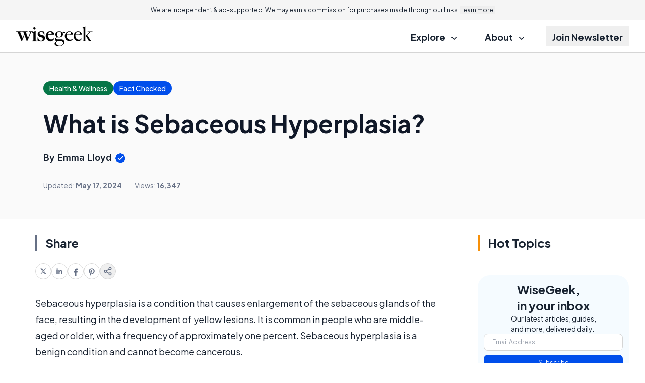

--- FILE ---
content_type: text/html; charset=utf-8
request_url: https://www.google.com/recaptcha/api2/aframe
body_size: 183
content:
<!DOCTYPE HTML><html><head><meta http-equiv="content-type" content="text/html; charset=UTF-8"></head><body><script nonce="6XuJlqWTIjP0MsZd_dBudQ">/** Anti-fraud and anti-abuse applications only. See google.com/recaptcha */ try{var clients={'sodar':'https://pagead2.googlesyndication.com/pagead/sodar?'};window.addEventListener("message",function(a){try{if(a.source===window.parent){var b=JSON.parse(a.data);var c=clients[b['id']];if(c){var d=document.createElement('img');d.src=c+b['params']+'&rc='+(localStorage.getItem("rc::a")?sessionStorage.getItem("rc::b"):"");window.document.body.appendChild(d);sessionStorage.setItem("rc::e",parseInt(sessionStorage.getItem("rc::e")||0)+1);localStorage.setItem("rc::h",'1768408122344');}}}catch(b){}});window.parent.postMessage("_grecaptcha_ready", "*");}catch(b){}</script></body></html>